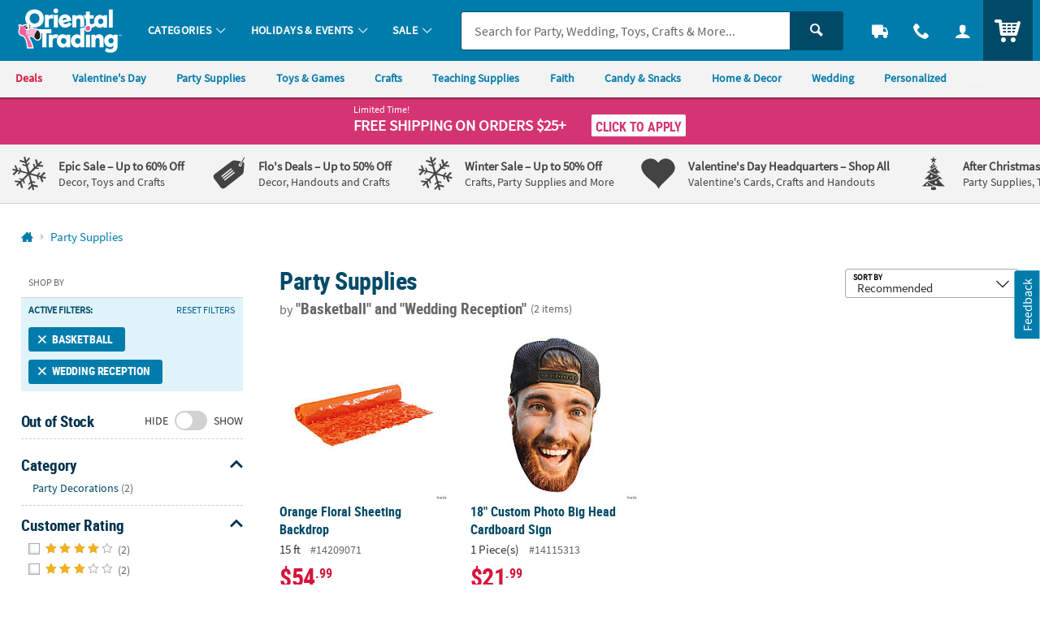

--- FILE ---
content_type: application/javascript; charset=UTF-8
request_url: https://www.orientaltrading.com/cdn-cgi/challenge-platform/scripts/jsd/main.js
body_size: 11073
content:
window._cf_chl_opt={AKGCx8:'b'};~function(r6,cC,cs,cz,cV,cd,cG,cE,cT,r1){r6=b,function(Q,c,rV,r5,L,g){for(rV={Q:521,c:438,L:537,g:643,k:417,e:687,H:577,n:460,F:463,i:659},r5=b,L=Q();!![];)try{if(g=parseInt(r5(rV.Q))/1+-parseInt(r5(rV.c))/2*(parseInt(r5(rV.L))/3)+parseInt(r5(rV.g))/4+parseInt(r5(rV.k))/5+parseInt(r5(rV.e))/6*(parseInt(r5(rV.H))/7)+parseInt(r5(rV.n))/8*(-parseInt(r5(rV.F))/9)+parseInt(r5(rV.i))/10,g===c)break;else L.push(L.shift())}catch(k){L.push(L.shift())}}(m,583863),cC=this||self,cs=cC[r6(394)],cz=function(LD,Lf,Lt,Lh,LU,LF,r7,c,L,g,k){return LD={Q:566,c:609,L:470,g:690,k:689,e:430,H:509,n:451,F:547},Lf={Q:409,c:505,L:560,g:447,k:655,e:499,H:546,n:666,F:518,i:534,A:409,O:697,Y:535,I:429,U:424,h:415,f:560,D:559,R:409,M:637,W:680,Z:560,x:608,J:441,l:546,C:564,s:494,z:398,V:439,d:641,S:681},Lt={Q:545,c:565,L:518,g:414,k:673},Lh={Q:453},LU={Q:581,c:594,L:546,g:673,k:681,e:467,H:498,n:683,F:641,i:467,A:683,O:498,Y:683,I:453,U:668,h:598,f:426,D:429,R:678,M:651,W:442,Z:599,x:483,J:483,l:564,C:584,s:692,z:429,V:505,d:584,S:692,N:501,B:479,G:680,E:479,y:560,T:698,P:507,o:666,a:546,v:555,j:560,X:629,K:701,m0:487,m1:487,m2:467,m3:514,m4:690,m5:529,m6:662,m7:689,m8:616,m9:448,mm:414,mb:429,mQ:429,mw:626,mc:414,mr:680,mL:429,mq:453,mg:429,mk:560,me:607,mH:627,mn:564,mF:467,mi:544,mA:683,mO:591,mu:436,mY:671,mI:429,mU:429,mh:409,mt:494},LF={Q:610,c:566,L:442},r7=r6,c={'lvrnN':r7(LD.Q),'lHoPv':function(e,H){return e==H},'HknVX':r7(LD.c),'Ednin':function(e){return e()},'tELmK':function(e,H){return e instanceof H},'qrEmW':function(e,H){return e<H},'mYksK':r7(LD.L),'kVtld':function(e,H){return H==e},'GYjQo':function(e,H){return e+H},'UQSsQ':function(e,H){return e==H},'veRGP':function(e,H){return e(H)},'cUyTG':function(e,H){return e&H},'IWdmi':function(e,H){return H|e},'sobNJ':function(e,H){return e<<H},'FJRsj':function(e,H){return e>H},'gnfQc':function(e,H){return e&H},'bJeGB':function(e,H){return H==e},'erSdS':function(e,H){return e-H},'qhaDd':function(e,H){return e<H},'IyehK':function(e,H){return e<<H},'dfhkd':function(e,H){return H&e},'gbBxl':function(e,H){return H==e},'UrvaU':function(e,H){return e===H},'HlTkD':r7(LD.g),'uYpsb':function(e,H){return H!==e},'WvEXu':r7(LD.k),'PoHdQ':function(e,H){return H==e},'WpcQC':function(e,H){return H|e},'tdDZF':function(e,H){return e&H},'QGQCa':function(e,H){return e(H)},'mDlVg':r7(LD.e),'GDRIE':function(e,H){return e==H},'MpAUt':function(e,H){return H!=e},'qJklL':r7(LD.H),'FfGcp':function(e,H){return H*e},'Lhbxs':function(e,H){return H&e},'IgOHj':function(e,H){return e(H)},'vveHM':function(e,H){return e>H},'ZfAfm':function(e,H){return e!=H},'UcBzi':function(e,H){return e!=H},'cHKZw':function(e,H){return e(H)},'cbkpe':function(e,H){return H!=e},'AMSbp':function(e,H){return H&e},'ylWNv':function(e,H){return H==e},'IgVeM':function(e,H){return e===H}},L=String[r7(LD.n)],g={'h':function(e,Ln,r8){return Ln={Q:527,c:681},r8=r7,c[r8(LF.Q)]===r8(LF.c)?c[r8(LF.L)](null,e)?'':g.g(e,6,function(H,r9){return r9=r8,r9(Ln.Q)[r9(Ln.c)](H)}):void 0},'g':function(H,F,i,rm,A,O,Y,I,U,D,R,M,W,Z,x,J,LY,N,B,LI,C,s,z){if(rm=r7,A={'AaVVK':function(V,S,N){return V(S,N)}},rm(LU.Q)!==rm(LU.c)){if(c[rm(LU.L)](null,H))return'';for(Y={},I={},U='',D=2,R=3,M=2,W=[],Z=0,x=0,J=0;J<H[rm(LU.g)];J+=1)if(C=H[rm(LU.k)](J),Object[rm(LU.e)][rm(LU.H)][rm(LU.n)](Y,C)||(Y[C]=R++,I[C]=!0),s=c[rm(LU.F)](U,C),Object[rm(LU.i)][rm(LU.H)][rm(LU.A)](Y,s))U=s;else{if(Object[rm(LU.i)][rm(LU.O)][rm(LU.Y)](I,U)){if(256>U[rm(LU.I)](0)){if(rm(LU.U)!==rm(LU.h)){for(O=0;O<M;Z<<=1,c[rm(LU.f)](x,F-1)?(x=0,W[rm(LU.D)](c[rm(LU.R)](i,Z)),Z=0):x++,O++);for(z=U[rm(LU.I)](0),O=0;8>O;Z=Z<<1|c[rm(LU.M)](z,1),F-1==x?(x=0,W[rm(LU.D)](i(Z)),Z=0):x++,z>>=1,O++);}else if(c[rm(LU.W)](c[rm(LU.Z)],typeof L[rm(LU.x)]))return J[rm(LU.J)](function(){}),'p'}else{for(z=1,O=0;c[rm(LU.l)](O,M);Z=c[rm(LU.C)](c[rm(LU.s)](Z,1),z),x==F-1?(x=0,W[rm(LU.z)](i(Z)),Z=0):x++,z=0,O++);for(z=U[rm(LU.I)](0),O=0;c[rm(LU.V)](16,O);Z=c[rm(LU.d)](c[rm(LU.S)](Z,1),c[rm(LU.N)](z,1)),c[rm(LU.B)](x,c[rm(LU.G)](F,1))?(x=0,W[rm(LU.D)](i(Z)),Z=0):x++,z>>=1,O++);}D--,c[rm(LU.E)](0,D)&&(D=Math[rm(LU.y)](2,M),M++),delete I[U]}else for(z=Y[U],O=0;c[rm(LU.T)](O,M);Z=c[rm(LU.P)](Z,1)|c[rm(LU.o)](z,1),c[rm(LU.a)](x,F-1)?(x=0,W[rm(LU.D)](i(Z)),Z=0):x++,z>>=1,O++);U=(D--,c[rm(LU.v)](0,D)&&(D=Math[rm(LU.j)](2,M),M++),Y[s]=R++,String(C))}if(''!==U){if(rm(LU.X)===rm(LU.K))LY={Q:495,c:550,L:704,g:487},N={'TgVnQ':function(G){return G()}},B=M[rm(LU.m0)]||function(){},H[rm(LU.m1)]=function(rb){rb=rm,N[rb(LY.Q)](B),B[rb(LY.c)]!==rb(LY.L)&&(I[rb(LY.g)]=B,U())};else{if(Object[rm(LU.m2)][rm(LU.O)][rm(LU.Y)](I,U)){if(c[rm(LU.m3)](rm(LU.m4),c[rm(LU.m5)])){if(256>U[rm(LU.I)](0)){if(c[rm(LU.m6)](rm(LU.m7),c[rm(LU.m8)])){if(LI={Q:538},!H){if(Y=!![],!c[rm(LU.m9)](I))return;U(function(B,rQ){rQ=rm,A[rQ(LI.Q)](D,R,B)})}}else{for(O=0;O<M;Z<<=1,c[rm(LU.mm)](x,F-1)?(x=0,W[rm(LU.mb)](i(Z)),Z=0):x++,O++);for(z=U[rm(LU.I)](0),O=0;8>O;Z=Z<<1.5|c[rm(LU.N)](z,1),x==c[rm(LU.G)](F,1)?(x=0,W[rm(LU.mQ)](c[rm(LU.R)](i,Z)),Z=0):x++,z>>=1,O++);}}else{for(z=1,O=0;O<M;Z=c[rm(LU.mw)](Z<<1,z),c[rm(LU.mc)](x,c[rm(LU.mr)](F,1))?(x=0,W[rm(LU.mL)](i(Z)),Z=0):x++,z=0,O++);for(z=U[rm(LU.mq)](0),O=0;16>O;Z=Z<<1|1.87&z,x==c[rm(LU.G)](F,1)?(x=0,W[rm(LU.mg)](i(Z)),Z=0):x++,z>>=1,O++);}D--,D==0&&(D=Math[rm(LU.mk)](2,M),M++),delete I[U]}else return c[rm(LU.me)](J,M[rm(LU.mH)])&&c[rm(LU.mn)](0,H[rm(LU.mH)][rm(LU.mF)][rm(LU.mi)][rm(LU.mA)](D)[rm(LU.mO)](c[rm(LU.mu)]))}else for(z=Y[U],O=0;c[rm(LU.l)](O,M);Z=c[rm(LU.mw)](Z<<1.79,z&1.86),F-1==x?(x=0,W[rm(LU.D)](c[rm(LU.R)](i,Z)),Z=0):x++,z>>=1,O++);D--,0==D&&M++}}for(z=2,O=0;O<M;Z=c[rm(LU.mw)](Z<<1,c[rm(LU.mY)](z,1)),x==c[rm(LU.mr)](F,1)?(x=0,W[rm(LU.mI)](c[rm(LU.R)](i,Z)),Z=0):x++,z>>=1,O++);for(;;)if(Z<<=1,x==F-1){W[rm(LU.mU)](c[rm(LU.mh)](i,Z));break}else x++;return W[rm(LU.mt)]('')}else F=J[M]},'j':function(e,rw){if(rw=r7,c[rw(Lt.Q)]!==rw(Lt.c))return c[rw(Lt.L)](null,e)?'':c[rw(Lt.g)]('',e)?null:g.i(e[rw(Lt.k)],32768,function(H,rc){return rc=rw,e[rc(Lh.Q)](H)});else L(g)},'i':function(H,F,i,rr,A,O,Y,I,U,D,R,M,W,Z,x,J,V,C,s,z){for(rr=r7,A=[],O=4,Y=4,I=3,U=[],M=c[rr(Lf.Q)](i,0),W=F,Z=1,D=0;c[rr(Lf.c)](3,D);A[D]=D,D+=1);for(x=0,J=Math[rr(Lf.L)](2,2),R=1;c[rr(Lf.g)](R,J);)for(C=c[rr(Lf.k)][rr(Lf.e)]('|'),s=0;!![];){switch(C[s++]){case'0':W>>=1;continue;case'1':R<<=1;continue;case'2':c[rr(Lf.H)](0,W)&&(W=F,M=i(Z++));continue;case'3':x|=R*(0<z?1:0);continue;case'4':z=c[rr(Lf.n)](M,W);continue}break}switch(x){case 0:for(x=0,J=Math[rr(Lf.L)](2,8),R=1;R!=J;z=W&M,W>>=1,c[rr(Lf.F)](0,W)&&(W=F,M=i(Z++)),x|=c[rr(Lf.i)](0<z?1:0,R),R<<=1);V=c[rr(Lf.A)](L,x);break;case 1:for(x=0,J=Math[rr(Lf.L)](2,16),R=1;J!=R;z=c[rr(Lf.O)](M,W),W>>=1,W==0&&(W=F,M=i(Z++)),x|=R*(0<z?1:0),R<<=1);V=c[rr(Lf.Y)](L,x);break;case 2:return''}for(D=A[3]=V,U[rr(Lf.I)](V);;){if(c[rr(Lf.U)](Z,H))return'';for(x=0,J=Math[rr(Lf.L)](2,I),R=1;c[rr(Lf.h)](R,J);z=W&M,W>>=1,0==W&&(W=F,M=c[rr(Lf.Y)](i,Z++)),x|=R*(0<z?1:0),R<<=1);switch(V=x){case 0:for(x=0,J=Math[rr(Lf.f)](2,8),R=1;c[rr(Lf.D)](R,J);z=W&M,W>>=1,W==0&&(W=F,M=c[rr(Lf.R)](i,Z++)),x|=(0<z?1:0)*R,R<<=1);A[Y++]=c[rr(Lf.M)](L,x),V=c[rr(Lf.W)](Y,1),O--;break;case 1:for(x=0,J=Math[rr(Lf.Z)](2,16),R=1;c[rr(Lf.x)](R,J);z=c[rr(Lf.J)](M,W),W>>=1,c[rr(Lf.l)](0,W)&&(W=F,M=i(Z++)),x|=(c[rr(Lf.C)](0,z)?1:0)*R,R<<=1);A[Y++]=L(x),V=Y-1,O--;break;case 2:return U[rr(Lf.s)]('')}if(c[rr(Lf.z)](0,O)&&(O=Math[rr(Lf.L)](2,I),I++),A[V])V=A[V];else if(c[rr(Lf.V)](V,Y))V=c[rr(Lf.d)](D,D[rr(Lf.S)](0));else return null;U[rr(Lf.I)](V),A[Y++]=D+V[rr(Lf.S)](0),O--,D=V,0==O&&(O=Math[rr(Lf.L)](2,I),I++)}}},k={},k[r7(LD.F)]=g.h,k}(),cV={},cV[r6(604)]='o',cV[r6(615)]='s',cV[r6(549)]='u',cV[r6(601)]='z',cV[r6(526)]='n',cV[r6(443)]='I',cV[r6(670)]='b',cd=cV,cC[r6(402)]=function(Q,L,g,H,LT,Ly,LE,re,F,A,O,Y,I,U,h){if(LT={Q:478,c:667,L:699,g:459,k:693,e:674,H:661,n:510,F:484,i:465,A:673,O:657,Y:419,I:503,U:423,h:490,f:497},Ly={Q:504,c:579,L:673,g:423,k:578},LE={Q:467,c:498,L:683,g:429},re=r6,F={'CrMKc':function(D,R){return D<R},'nIsOV':function(D,R){return D+R},'UMNJJ':function(D,R){return R===D},'ikOdN':function(D,R){return D(R)},'XzFPg':function(D,R,M,W){return D(R,M,W)},'bsoMh':function(D,R){return D+R},'lPZep':function(D,R,M){return D(R,M)}},null===L||F[re(LT.Q)](void 0,L))return H;for(A=F[re(LT.c)](cB,L),Q[re(LT.L)][re(LT.g)]&&(A=A[re(LT.k)](Q[re(LT.L)][re(LT.g)](L))),A=Q[re(LT.e)][re(LT.H)]&&Q[re(LT.n)]?Q[re(LT.e)][re(LT.H)](new Q[(re(LT.n))](A)):function(D,rH,R){for(rH=re,D[rH(Ly.Q)](),R=0;F[rH(Ly.c)](R,D[rH(Ly.L)]);D[R]===D[F[rH(Ly.g)](R,1)]?D[rH(Ly.k)](R+1,1):R+=1);return D}(A),O='nAsAaAb'.split('A'),O=O[re(LT.F)][re(LT.i)](O),Y=0;Y<A[re(LT.A)];I=A[Y],U=F[re(LT.O)](cN,Q,L,I),O(U)?(h=F[re(LT.Q)]('s',U)&&!Q[re(LT.Y)](L[I]),F[re(LT.Q)](re(LT.I),g+I)?i(F[re(LT.U)](g,I),U):h||i(F[re(LT.h)](g,I),L[I])):F[re(LT.f)](i,F[re(LT.h)](g,I),U),Y++);return H;function i(D,R,rk){rk=b,Object[rk(LE.Q)][rk(LE.c)][rk(LE.L)](H,R)||(H[R]=[]),H[R][rk(LE.g)](D)}},cG=r6(672)[r6(499)](';'),cE=cG[r6(484)][r6(465)](cG),cC[r6(588)]=function(Q,L,q9,q8,rn,g,k,H,A,n,F){for(q9={Q:455,c:676,L:485,g:472,k:673,e:476,H:582,n:437,F:591,i:416,A:429,O:552,Y:405},q8={Q:404,c:403,L:455,g:492,k:453,e:429,H:658,n:453,F:574,i:587,A:488,O:472,Y:686,I:652,U:453,h:542,f:568,D:515,R:502,M:560},rn=r6,g={'JNgdV':function(i,A){return i>A},'xeLOV':function(i,A){return i(A)},'CEQWr':function(i,A){return i>A},'htEPn':function(i,A){return i<<A},'KpuMT':function(i,A){return i-A},'fMQoW':function(i,A){return i<A},'ZWowa':function(i,A){return i==A},'NmAzE':function(i,A){return i-A},'IocSu':function(i,A){return i|A},'bnkAP':function(i,A){return A&i},'KpohC':function(i,A){return i(A)},'kkpCy':function(i,A){return A==i},'QmmfI':function(i,A){return i!==A},'KsXCu':rn(q9.Q),'NvnWc':rn(q9.c),'FOOVe':function(i,A){return A===i},'NdLIN':function(i,A){return i(A)},'XFEwO':function(i,A){return i+A}},k=Object[rn(q9.L)](L),H=0;g[rn(q9.g)](H,k[rn(q9.k)]);H++)if(rn(q9.e)===g[rn(q9.H)])A=I&Y,U>>=1,h==0&&(n=D,R=M(W++)),Z|=x*(0<A?1:0),J<<=1;else if(n=k[H],g[rn(q9.n)]('f',n)&&(n='N'),Q[n]){for(F=0;F<L[k[H]][rn(q9.k)];-1===Q[n][rn(q9.F)](L[k[H]][F])&&(g[rn(q9.i)](cE,L[k[H]][F])||Q[n][rn(q9.A)](g[rn(q9.O)]('o.',L[k[H]][F]))),F++);}else Q[n]=L[k[H]][rn(q9.Y)](function(A,rF,Y){if(rF=rn,g[rF(q8.Q)](g[rF(q8.c)],rF(q8.L))){if(g[rF(q8.g)](256,me[rF(q8.k)](0))){for(bn=0;bF<bi;bO<<=1,bY-1==bu?(bI=0,bU[rF(q8.e)](g[rF(q8.H)](bh,bt)),bf=0):bD++,bA++);for(Y=bR[rF(q8.n)](0),bM=0;g[rF(q8.F)](8,bW);bx=g[rF(q8.i)](bJ,1)|1.53&Y,bl==g[rF(q8.A)](bC,1)?(bs=0,bz[rF(q8.e)](bV(bd)),bS=0):bN++,Y>>=1,bZ++);}else{for(Y=1,bB=0;g[rF(q8.O)](bG,bE);bT=Y|bP<<1.26,g[rF(q8.Y)](bo,g[rF(q8.I)](ba,1))?(bp=0,bv[rF(q8.e)](g[rF(q8.H)](bj,bX)),bK=0):Q0++,Y=0,by++);for(Y=Q1[rF(q8.U)](0),Q2=0;16>Q3;Q5=g[rF(q8.h)](Q6<<1.6,g[rF(q8.f)](Y,1)),Q7==g[rF(q8.I)](Q8,1)?(Q9=0,Qm[rF(q8.e)](g[rF(q8.D)](Qb,QQ)),Qw=0):Qc++,Y>>=1,Q4++);}bc--,g[rF(q8.R)](0,br)&&(bL=bq[rF(q8.M)](2,bg),bk++),delete be[bH]}else return'o.'+A})},cT=null,r1=r0(),r3();function cX(qG,rf,c,L,g,k,e){return qG={Q:531,c:656,L:635,g:533,k:656},rf=r6,c={},c[rf(qG.Q)]=function(H,n){return H>n},c[rf(qG.c)]=function(H,n){return H-n},L=c,g=3600,k=cj(),e=Math[rf(qG.L)](Date[rf(qG.g)]()/1e3),L[rf(qG.Q)](L[rf(qG.k)](e,k),g)?![]:!![]}function ca(qx,rY,Q){return qx={Q:694},rY=r6,Q={'gWmOf':function(c){return c()}},Q[rY(qx.Q)](co)!==null}function cP(Q,qu,qO,rA,c,L){qu={Q:609,c:536,L:619,g:556},qO={Q:625,c:551,L:395,g:633,k:456,e:624},rA=r6,c={'LSfnG':function(g,k){return k!==g},'PZtIK':function(g,k){return k===g},'ztSgU':rA(qu.Q),'CSwMQ':function(g){return g()},'qyLBt':function(g,k,e){return g(k,e)},'AMgYj':rA(qu.c)},L=cy(),cK(L.r,function(g,rO){if(rO=rA,c[rO(qO.Q)](rO(qO.c),rO(qO.L)))c[rO(qO.g)](typeof Q,c[rO(qO.k)])&&Q(g),c[rO(qO.e)](cp);else return null}),L.e&&c[rA(qu.L)](r2,c[rA(qu.g)],L.e)}function cy(qH,ri,L,g,k,H,n,F){L=(qH={Q:597,c:408,L:569,g:563,k:548,e:548,H:596,n:576,F:444,i:429,A:600,O:453,Y:474,I:583,U:682,h:654,f:540,D:695,R:642,M:506,W:473,Z:645,x:450,J:525,l:475,C:663,s:572,z:421,V:458,d:645,S:528,N:407,B:590,G:590,E:453},ri=r6,{'PsEYZ':function(i,A){return i<A},'rYniJ':function(i,A){return i==A},'RmoTQ':function(i,A){return i-A},'KCROE':function(i,A){return i(A)},'cNZul':function(i,A){return i<<A},'CYmSa':function(i,A){return A&i},'QZGQF':function(i,A){return A==i},'tlBoV':function(i,A){return i(A)},'iOpqV':ri(qH.Q),'eFNFy':ri(qH.c),'cNuBt':function(i,A,O,Y,I){return i(A,O,Y,I)},'CIcIk':function(i,A,O,Y,I){return i(A,O,Y,I)},'QoVBb':ri(qH.L),'ywmcM':function(i,A){return i!==A},'lYkKr':ri(qH.g)});try{if(ri(qH.k)!==ri(qH.e)){for(E=1,y=0;L[ri(qH.H)](T,P);a=v<<1.83|j,L[ri(qH.n)](X,L[ri(qH.F)](K,1))?(m0=0,m1[ri(qH.i)](L[ri(qH.A)](m2,m3)),m4=0):m5++,m6=0,o++);for(m7=m8[ri(qH.O)](0),m9=0;16>mm;mQ=L[ri(qH.Y)](mw,1)|L[ri(qH.I)](mc,1),L[ri(qH.U)](mr,mL-1)?(mq=0,mg[ri(qH.i)](L[ri(qH.h)](mk,me)),mH=0):mn++,mF>>=1,mb++);}else return g=cs[ri(qH.f)](L[ri(qH.D)]),g[ri(qH.R)]=L[ri(qH.M)],g[ri(qH.W)]='-1',cs[ri(qH.Z)][ri(qH.x)](g),k=g[ri(qH.J)],H={},H=L[ri(qH.l)](pRIb1,k,k,'',H),H=L[ri(qH.C)](pRIb1,k,k[L[ri(qH.s)]]||k[ri(qH.z)],'n.',H),H=pRIb1(k,g[ri(qH.V)],'d.',H),cs[ri(qH.d)][ri(qH.S)](g),n={},n.r=H,n.e=null,n}catch(A){return L[ri(qH.N)](L[ri(qH.B)],L[ri(qH.G)])?L[ri(qH.E)](g):(F={},F.r={},F.e=A,F)}}function m(gk){return gk='2|0|3|4|1,erSdS,charAt,QZGQF,call,feTok,MjyZy,ZWowa,12sGjbHe,chctx,jpjKL,JjTgs,sid,sobNJ,concat,gWmOf,iOpqV,detail,Lhbxs,qhaDd,Object,LyKmt,BIVpt,VNOnJ,ulTyk,loading,document,ZkqCz,POST,jfrlp,ylWNv,KzkXz,wTYhx,timeout,pRIb1,KsXCu,QmmfI,map,location,ywmcM,display: none,QGQCa,/b/ov1/0.24449918239489749:1768601625:HFaJVt2svZYMok6OW2NnKVkbTR5ewcEHl9CuIndNtPQ/,zeDRo,zSeLB,tBxQk,PoHdQ,ZfAfm,NdLIN,162120nNwijS,aOSIk,isNaN,iimiM,navigator,afprt,nIsOV,vveHM,source,UQSsQ,Rqlzg,VmhJm,push,zZsoK,XMLHttpRequest,/cdn-cgi/challenge-platform/h/,status,yYidS,stringify,mYksK,FOOVe,17824lMnYPy,IgVeM,JBxy9,AMSbp,lHoPv,bigint,RmoTQ,aZxjr,CUEeK,MpAUt,Ednin,LaPLc,appendChild,fromCharCode,piIhz,charCodeAt,dALmI,wrHdg,ztSgU,http-code:,contentDocument,getOwnPropertyNames,144vsCNcm,randomUUID,3|2|4|1|0,357417HNXsmw,getPrototypeOf,bind,zaEbi,prototype,UPdAJ,open,[native code],HKkvT,fMQoW,tabIndex,cNZul,cNuBt,NsOBw,LRmiB4,UMNJJ,bJeGB,ObREs,nLWOb,onload,catch,includes,keys,random,onreadystatechange,KpuMT,hARGR,bsoMh,TBPhs,JNgdV,nuiut,join,TgVnQ,pkLOA2,lPZep,hasOwnProperty,split,pzaaD,gnfQc,kkpCy,d.cookie,sort,FJRsj,eFNFy,IyehK,cloudflare-invisible,4|0|2|3|1,Set,href,jsd,onerror,UrvaU,KpohC,addEventListener,xlSVR,GDRIE,log,GHGmw,178704uWSdYh,gBbjX,cEKqA,XvgcK,contentWindow,number,tCnY257vr8jLTi1PZhwOaJkFQ6s-+UucG$dx0lXq3gN9I4WADVEmofSMzHKeBRbpy,removeChild,HlTkD,CnwA5,CyQdb,tKhEA,now,FfGcp,IgOHj,error on cf_chl_props,285vhElaf,AaVVK,HcXQf,createElement,JYUuH,IocSu,NZAoU,toString,mDlVg,kVtld,clNgbK,GwSUJ,undefined,readyState,PkoBW,XFEwO,uVJlQ,fTJRq,gbBxl,AMgYj,qlgsR,bqblw,UcBzi,pow,sWxZh,ontimeout,OzUAM,qrEmW,XqScx,fSyhN,MOOsZ,bnkAP,clientInformation,VlvKD,__CF$cv$params,QoVBb,AosYV,CEQWr,TYlZ6,rYniJ,935284UEOdvH,splice,CrMKc,KKqZd,AqbvP,NvnWc,CYmSa,IWdmi,CMkGv,SSTpq3,htEPn,rxvNi8,AKGCx8,lYkKr,indexOf,aYLrN,iykYa,WXJEI,_cf_chl_opt,PsEYZ,iframe,IAOXs,HknVX,KCROE,symbol,zCGxr,success,object,rHmto,aUjz8,tELmK,cbkpe,function,lvrnN,mgUpV,pxxlE,4|5|7|3|1|9|6|0|10|8|2,WpxbO,string,WvEXu,uRaTS,error,qyLBt,jTRdK,BnPnN,isArray,parent,CSwMQ,LSfnG,WpcQC,Function,event,LsvuP,WGbkA,/jsd/oneshot/d251aa49a8a3/0.24449918239489749:1768601625:HFaJVt2svZYMok6OW2NnKVkbTR5ewcEHl9CuIndNtPQ/,nwRfx,PZtIK,oRkgO,floor,BSQpy,cHKZw,iflmq,vSlfa,errorInfoObject,GYjQo,style,2468544vPjnqo,postMessage,body,send,Hyaih,fGfiw,jgkhx,DOMContentLoaded,cUyTG,NmAzE,xhr-error,tlBoV,qJklL,bTuQj,XzFPg,xeLOV,10498490TPHyYr,2|4|6|5|1|0|3|7,from,uYpsb,CIcIk,api,hHnDf,dfhkd,ikOdN,YdHCy,AdeF3,boolean,tdDZF,_cf_chl_opt;JJgc4;PJAn2;kJOnV9;IWJi4;OHeaY1;DqMg0;FKmRv9;LpvFx1;cAdz2;PqBHf2;nFZCC5;ddwW5;pRIb1;rxvNi8;RrrrA2;erHi9,length,Array,kSaCt,EJHvc,/invisible/jsd,veRGP'.split(','),m=function(){return gk},m()}function cv(c,qd,rh,L,g){return qd={Q:580,c:486},rh=r6,L={},L[rh(qd.Q)]=function(k,e){return k<e},g=L,g[rh(qd.Q)](Math[rh(qd.c)](),c)}function cK(Q,c,qj,qv,qp,qa,qo,rD,L,g,k,e){qj={Q:401,c:613,L:408,g:648,k:457,e:396,H:432,n:571,F:519,i:595,A:431,O:469,Y:517,I:685,U:595,h:589,f:631,D:664,R:401,M:562,W:482,Z:513,x:406,J:511,l:406,C:511,s:646,z:547,V:435},qv={Q:420,c:653},qp={Q:684,c:649,L:554,g:433,k:433,e:603,H:648,n:449,F:446,i:543,A:499,O:636,Y:569,I:421,U:525,h:645,f:450,D:540,R:597,M:642,W:541,Z:473,x:528,J:458},qa={Q:480},qo={Q:491,c:445},rD=r6,L={'TBPhs':function(H,n){return H(n)},'aZxjr':rD(qj.Q),'feTok':rD(qj.c),'ObREs':function(H,n,F,i,A){return H(n,F,i,A)},'jgkhx':rD(qj.L),'fTJRq':function(H,n){return H>=n},'LaPLc':rD(qj.g),'CUEeK':rD(qj.k),'iimiM':function(H,n){return H(n)},'xlSVR':rD(qj.e),'MjyZy':rD(qj.H)},g=cC[rD(qj.n)],console[rD(qj.F)](cC[rD(qj.i)]),k=new cC[(rD(qj.A))](),k[rD(qj.O)](L[rD(qj.Y)],L[rD(qj.I)]+cC[rD(qj.U)][rD(qj.h)]+rD(qj.f)+g.r),g[rD(qj.D)]&&(k[rD(qj.R)]=5e3,k[rD(qj.M)]=function(rR){rR=rD,L[rR(qo.Q)](c,L[rR(qo.c)])}),k[rD(qj.W)]=function(rM,H,F,i,A,O,Y,I,U){if(rM=rD,H={'NZAoU':L[rM(qp.Q)],'BSQpy':function(n,F,i,A,O,rW){return rW=rM,L[rW(qa.Q)](n,F,i,A,O)},'JYUuH':L[rM(qp.c)]},L[rM(qp.L)](k[rM(qp.g)],200)&&k[rM(qp.k)]<300)c(rM(qp.e));else if(rM(qp.H)===L[rM(qp.n)])c(L[rM(qp.F)]+k[rM(qp.g)]);else try{for(F=H[rM(qp.i)][rM(qp.A)]('|'),i=0;!![];){switch(F[i++]){case'0':I=H[rM(qp.O)](h,A,A[rM(qp.Y)]||A[rM(qp.I)],'n.',I);continue;case'1':A=Y[rM(qp.U)];continue;case'2':return O={},O.r=I,O.e=null,O;case'3':I[rM(qp.h)][rM(qp.f)](Y);continue;case'4':Y=Y[rM(qp.D)](rM(qp.R));continue;case'5':Y[rM(qp.M)]=H[rM(qp.W)];continue;case'6':I=U(A,A,'',I);continue;case'7':Y[rM(qp.Z)]='-1';continue;case'8':D[rM(qp.h)][rM(qp.x)](Y);continue;case'9':I={};continue;case'10':I=f(A,Y[rM(qp.J)],'d.',I);continue}break}}catch(h){return U={},U.r={},U.e=h,U}},k[rD(qj.Z)]=function(rZ){rZ=rD,L[rZ(qv.Q)](c,rZ(qv.c))},e={'t':cj(),'lhr':cs[rD(qj.x)]&&cs[rD(qj.x)][rD(qj.J)]?cs[rD(qj.l)][rD(qj.C)]:'','api':g[rD(qj.D)]?!![]:![],'c':ca(),'payload':Q},k[rD(qj.s)](cz[rD(qj.z)](JSON[rD(qj.V)](e)))}function r4(g,k,gg,rz,e,H,n,F,A){if(gg={Q:639,c:611,L:603,g:605,k:523,e:618,H:664,n:639,F:425,i:508,A:691,O:628,Y:623,I:644,U:605,h:412,f:412,D:425,R:508,M:628,W:523,Z:696,x:644,J:504,l:673,C:639,s:578},rz=r6,e={},e[rz(gg.Q)]=function(i,A){return i===A},e[rz(gg.c)]=rz(gg.L),e[rz(gg.g)]=function(i,A){return i===A},e[rz(gg.k)]=rz(gg.e),H=e,!g[rz(gg.H)])return;if(H[rz(gg.n)](k,H[rz(gg.c)]))n={},n[rz(gg.F)]=rz(gg.i),n[rz(gg.A)]=g.r,n[rz(gg.O)]=H[rz(gg.c)],cC[rz(gg.Y)][rz(gg.I)](n,'*');else if(H[rz(gg.U)](rz(gg.h),rz(gg.f)))F={},F[rz(gg.D)]=rz(gg.R),F[rz(gg.A)]=g.r,F[rz(gg.M)]=H[rz(gg.W)],F[rz(gg.Z)]=k,cC[rz(gg.Y)][rz(gg.x)](F,'*');else{for(H[rz(gg.J)](),A=0;A<n[rz(gg.l)];H[rz(gg.C)](F[A],i[A+1])?A[rz(gg.s)](A+1,1):A+=1);return O}}function b(Q,w,c,r){return Q=Q-394,c=m(),r=c[Q],r}function cB(c,Ls,rg,L,g,k){for(Ls={Q:418,c:693,L:485,g:464},rg=r6,L={},L[rg(Ls.Q)]=function(e,H){return e!==H},g=L,k=[];g[rg(Ls.Q)](null,c);k=k[rg(Ls.c)](Object[rg(Ls.L)](c)),c=Object[rg(Ls.g)](c));return k}function co(qW,ru,Q,c,L,k,e,H){if(qW={Q:679,c:526,L:571,g:614,k:427,e:702,H:647,n:573,F:499,i:467,A:498,O:683,Y:453,I:413,U:471,h:429,f:453,D:411,R:429,M:452,W:413,Z:429,x:453,J:561,l:560,C:434,s:617,z:638,V:413,d:471},ru=r6,Q={'AosYV':ru(qW.Q),'tBxQk':function(g,k){return g==k},'HKkvT':function(g,k){return g-k},'zeDRo':function(g,k){return g>k},'piIhz':function(g,k){return g<k},'sWxZh':function(g,k){return g(k)},'yYidS':function(g,k){return k|g},'uRaTS':function(g,k){return g<<k},'iflmq':function(g,k){return g&k},'WpxbO':function(g,k){return k!==g},'Rqlzg':ru(qW.c)},c=cC[ru(qW.L)],!c)return null;if(L=c.i,Q[ru(qW.g)](typeof L,Q[ru(qW.k)])||L<30){if(ru(qW.e)!==ru(qW.H))return null;else for(k=Q[ru(qW.n)][ru(qW.F)]('|'),e=0;!![];){switch(k[e++]){case'0':Qm--;continue;case'1':Qk=Qe(QH);continue;case'2':if(mE[ru(qW.i)][ru(qW.A)][ru(qW.O)](my,mT)){if(256>Qn[ru(qW.Y)](0)){for(wi=0;wA<wO;wY<<=1,Q[ru(qW.I)](wI,Q[ru(qW.U)](wU,1))?(wh=0,wt[ru(qW.h)](wf(wD)),wR=0):wM++,wu++);for(H=wW[ru(qW.f)](0),wZ=0;Q[ru(qW.D)](8,wx);wl=wC<<1.76|1.44&H,ws==wz-1?(wV=0,wd[ru(qW.R)](wS(wN)),wB=0):wG++,H>>=1,wJ++);}else{for(H=1,wE=0;Q[ru(qW.M)](wy,wT);wo=wa<<1|H,Q[ru(qW.W)](wp,wv-1)?(wj=0,wX[ru(qW.Z)](wK(c0)),c1=0):c2++,H=0,wP++);for(H=c3[ru(qW.x)](0),c4=0;Q[ru(qW.D)](16,c5);c7=c8<<1|H&1,c9==cm-1?(cb=0,cQ[ru(qW.h)](Q[ru(qW.J)](cw,cc)),cr=0):cL++,H>>=1,c6++);}wL--,0==wq&&(wg=wk[ru(qW.l)](2,we),wH++),delete wn[wF]}else for(H=ba[bp],bv=0;bj<bX;Q0=Q[ru(qW.C)](Q[ru(qW.s)](Q1,1),Q[ru(qW.z)](H,1)),Q[ru(qW.V)](Q2,Q[ru(qW.d)](Q3,1))?(Q4=0,Q5[ru(qW.R)](Q6(Q7)),Q8=0):Q9++,H>>=1,bK++);continue;case'3':0==Qb&&(QQ=Qw[ru(qW.l)](2,Qc),Qr++);continue;case'4':QL[Qq]=Qg++;continue}break}}return L}function r3(gr,gc,gb,rl,Q,c,H,n,F,i,A,O,L,g,k){if(gr={Q:432,c:677,L:396,g:512,k:593,e:704,H:630,n:592,F:571,i:400,A:397,O:571,Y:522,I:665,U:595,h:589,f:410,D:489,R:431,M:469,W:585,Z:401,x:562,J:530,l:595,C:586,s:586,z:477,V:595,d:477,S:496,N:595,B:606,G:440,E:640,y:688,T:425,P:558,o:646,a:547,v:468,j:592,X:466,K:520,m0:457,m1:433,m2:550,m3:557,m4:516,m5:650,m6:487,m7:487},gc={Q:620,c:593,L:653,g:468,k:550,e:557,H:487,n:481},gb={Q:632},rl=r6,Q={'gBbjX':function(e,H){return e+H},'hHnDf':rl(gr.Q),'hARGR':rl(gr.c),'CMkGv':rl(gr.L),'bqblw':rl(gr.g),'GHGmw':function(e,H){return e(H)},'jTRdK':rl(gr.k),'UPdAJ':function(e){return e()},'qlgsR':rl(gr.e),'nLWOb':function(e){return e()},'wTYhx':function(e,H){return e===H},'jfrlp':rl(gr.H),'zaEbi':rl(gr.n)},c=cC[rl(gr.F)],!c){if(Q[rl(gr.i)](Q[rl(gr.A)],rl(gr.H)))return;else H=A[rl(gr.O)],n=Q[rl(gr.Y)](Q[rl(gr.Y)](Q[rl(gr.I)],O[rl(gr.U)][rl(gr.h)])+rl(gr.f)+H.r,Q[rl(gr.D)]),F=new Y[(rl(gr.R))](),F[rl(gr.M)](Q[rl(gr.W)],n),F[rl(gr.Z)]=2500,F[rl(gr.x)]=function(){},i={},i[rl(gr.J)]=I[rl(gr.l)][rl(gr.J)],i[rl(gr.C)]=U[rl(gr.U)][rl(gr.s)],i[rl(gr.z)]=h[rl(gr.V)][rl(gr.d)],i[rl(gr.S)]=f[rl(gr.N)][rl(gr.B)],i[rl(gr.G)]=D,A=i,O={},O[rl(gr.E)]=M,O[rl(gr.y)]=A,O[rl(gr.T)]=Q[rl(gr.P)],F[rl(gr.o)](R[rl(gr.a)](O))}if(!Q[rl(gr.v)](cX)){if(rl(gr.j)!==Q[rl(gr.X)])Q[rl(gr.K)](L,rl(gr.m0)+g[rl(gr.m1)]);else return}(L=![],g=function(n){if(n={'nwRfx':function(F,i,A){return F(i,A)}},!L){if(L=!![],!cX())return;cP(function(F,rC){rC=b,n[rC(gb.Q)](r4,c,F)})}},cs[rl(gr.m2)]!==Q[rl(gr.m3)])?g():cC[rl(gr.m4)]?cs[rl(gr.m4)](rl(gr.m5),g):(k=cs[rl(gr.m6)]||function(){},cs[rl(gr.m7)]=function(rs){rs=rl,Q[rs(gc.Q)]!==rs(gc.c)?c(rs(gc.L)):(Q[rs(gc.g)](k),cs[rs(gc.k)]!==Q[rs(gc.e)]&&(cs[rs(gc.H)]=k,Q[rs(gc.n)](g)))})}function r0(qX,rx){return qX={Q:461,c:461},rx=r6,crypto&&crypto[rx(qX.Q)]?crypto[rx(qX.c)]():''}function cN(L,g,k,Ll,rq,e,H,n,F){H=(Ll={Q:621,c:500,L:675,g:609,k:422,e:612,H:621,n:500,F:621,i:604,A:621,O:675,Y:483,I:483,U:674,h:622,f:674},rq=r6,e={},e[rq(Ll.Q)]=function(i,A){return A==i},e[rq(Ll.c)]=function(i,A){return i===A},e[rq(Ll.L)]=rq(Ll.g),e[rq(Ll.k)]=function(i,A){return A===i},e[rq(Ll.e)]=function(i,A){return A===i},e);try{n=g[k]}catch(i){return'i'}if(H[rq(Ll.H)](null,n))return H[rq(Ll.n)](void 0,n)?'u':'x';if(H[rq(Ll.F)](rq(Ll.i),typeof n))try{if(H[rq(Ll.A)](H[rq(Ll.O)],typeof n[rq(Ll.Y)]))return n[rq(Ll.I)](function(){}),'p'}catch(A){}return L[rq(Ll.U)][rq(Ll.h)](n)?'a':H[rq(Ll.k)](n,L[rq(Ll.f)])?'D':!0===n?'T':H[rq(Ll.e)](!1,n)?'F':(F=typeof n,H[rq(Ll.L)]==F?cS(L,n)?'N':'f':cd[F]||'?')}function cp(qz,qC,rI,Q,c,L,g,k){for(qz={Q:462,c:499,L:399,g:428},qC={Q:493},rI=r6,Q={'KzkXz':function(e,H){return H*e},'VmhJm':function(e){return e()}},c=rI(qz.Q)[rI(qz.c)]('|'),L=0;!![];){switch(c[L++]){case'0':cT=setTimeout(function(rU){rU=rI,k[rU(qC.Q)](cP)},Q[rI(qz.L)](g,1e3));continue;case'1':cT&&clearTimeout(cT);continue;case'2':g=Q[rI(qz.g)](co);continue;case'3':k={'nuiut':function(e){return e()}};continue;case'4':if(null===g)return;continue}break}}function r2(g,k,g3,rJ,H,n,F,i,A,O,Y,I,U,h,f){if(g3={Q:700,c:553,L:432,g:396,k:512,e:602,H:532,n:567,F:550,i:704,A:487,O:669,Y:575,I:454,U:524,h:660,f:499,D:562,R:401,M:571,W:530,Z:595,x:530,J:586,l:477,C:595,s:496,z:606,V:440,d:539,S:570,N:595,B:589,G:410,E:677,y:469,T:634,P:431,o:640,a:688,v:425,j:703,X:646,K:547},rJ=r6,H={'zCGxr':function(D,R){return D(R)},'MOOsZ':rJ(g3.Q),'dALmI':function(D,R){return D!==R},'XvgcK':rJ(g3.c),'HcXQf':function(D,R){return D+R},'VlvKD':rJ(g3.L),'oRkgO':rJ(g3.g),'ulTyk':rJ(g3.k)},!H[rJ(g3.e)](cv,0)){if(rJ(g3.H)!==H[rJ(g3.n)])return![];else e(),H[rJ(g3.F)]!==rJ(g3.i)&&(A[rJ(g3.A)]=O,Y())}F=(n={},n[rJ(g3.O)]=g,n[rJ(g3.Y)]=k,n);try{if(H[rJ(g3.I)](rJ(g3.c),H[rJ(g3.U)]))return![];else for(i=rJ(g3.h)[rJ(g3.f)]('|'),A=0;!![];){switch(i[A++]){case'0':h[rJ(g3.D)]=function(){};continue;case'1':h[rJ(g3.R)]=2500;continue;case'2':O=cC[rJ(g3.M)];continue;case'3':I=(Y={},Y[rJ(g3.W)]=cC[rJ(g3.Z)][rJ(g3.x)],Y[rJ(g3.J)]=cC[rJ(g3.Z)][rJ(g3.J)],Y[rJ(g3.l)]=cC[rJ(g3.C)][rJ(g3.l)],Y[rJ(g3.s)]=cC[rJ(g3.C)][rJ(g3.z)],Y[rJ(g3.V)]=r1,Y);continue;case'4':U=H[rJ(g3.d)](H[rJ(g3.S)]+cC[rJ(g3.N)][rJ(g3.B)],rJ(g3.G))+O.r+rJ(g3.E);continue;case'5':h[rJ(g3.y)](H[rJ(g3.T)],U);continue;case'6':h=new cC[(rJ(g3.P))]();continue;case'7':f={},f[rJ(g3.o)]=F,f[rJ(g3.a)]=I,f[rJ(g3.v)]=H[rJ(g3.j)],h[rJ(g3.X)](cz[rJ(g3.K)](f));continue}break}}catch(M){}}function cS(Q,c,LR,rL){return LR={Q:627,c:467,L:544,g:683,k:591,e:470},rL=r6,c instanceof Q[rL(LR.Q)]&&0<Q[rL(LR.Q)][rL(LR.c)][rL(LR.L)][rL(LR.g)](c)[rL(LR.k)](rL(LR.e))}function cj(qS,rt,Q){return qS={Q:571,c:635},rt=r6,Q=cC[rt(qS.Q)],Math[rt(qS.c)](+atob(Q.t))}}()